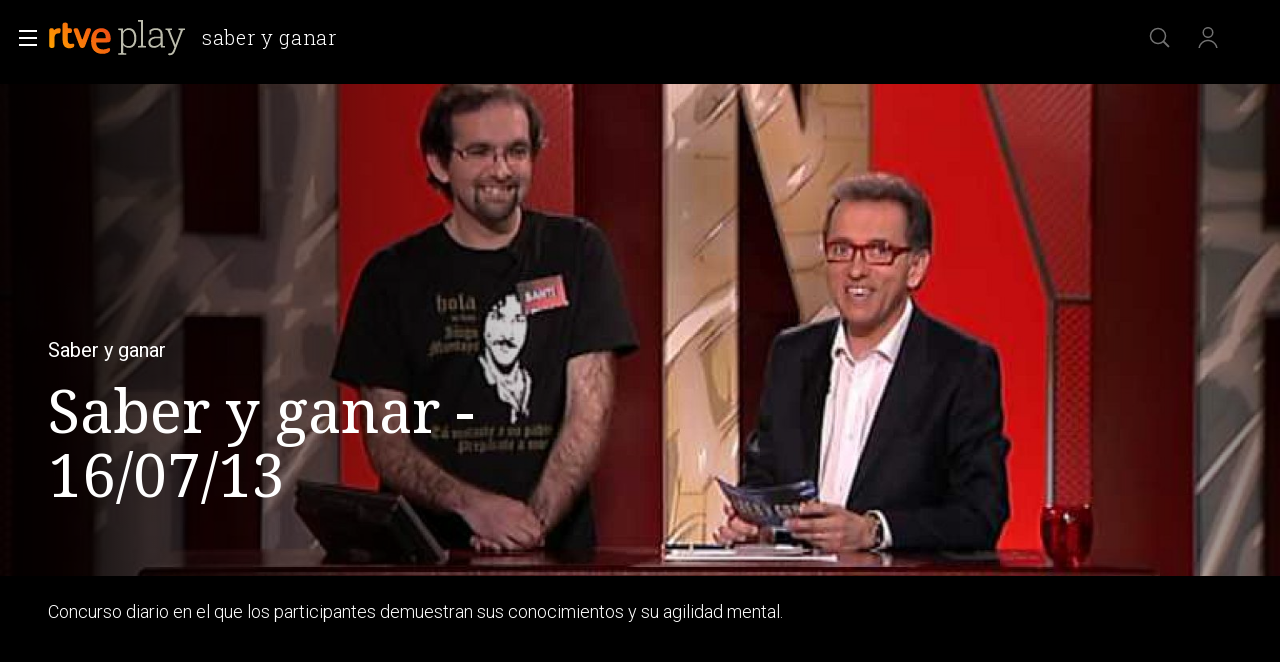

--- FILE ---
content_type: application/javascript; charset=UTF-8
request_url: https://dev.visualwebsiteoptimizer.com/j.php?a=864486&u=https%3A%2F%2Fwww.rtve.es%2Fplay%2Fvideos%2Fsaber-y-ganar%2Fsaber-ganar-16-07-13%2F1938907%2F&vn=2.1&x=true
body_size: 12183
content:
(function(){function _vwo_err(e){function gE(e,a){return"https://dev.visualwebsiteoptimizer.com/ee.gif?a=864486&s=j.php&_cu="+encodeURIComponent(window.location.href)+"&e="+encodeURIComponent(e&&e.message&&e.message.substring(0,1e3)+"&vn=")+(e&&e.code?"&code="+e.code:"")+(e&&e.type?"&type="+e.type:"")+(e&&e.status?"&status="+e.status:"")+(a||"")}var vwo_e=gE(e);try{typeof navigator.sendBeacon==="function"?navigator.sendBeacon(vwo_e):(new Image).src=vwo_e}catch(err){}}try{var extE=0,prevMode=false;window._VWO_Jphp_StartTime = (window.performance && typeof window.performance.now === 'function' ? window.performance.now() : new Date().getTime());;;(function(){window._VWO=window._VWO||{};var aC=window._vwo_code;if(typeof aC==='undefined'){window._vwo_mt='dupCode';return;}if(window._VWO.sCL){window._vwo_mt='dupCode';window._VWO.sCDD=true;try{if(aC){clearTimeout(window._vwo_settings_timer);var h=document.querySelectorAll('#_vis_opt_path_hides');var x=h[h.length>1?1:0];x&&x.remove();}}catch(e){}return;}window._VWO.sCL=true;;window._vwo_mt="live";var localPreviewObject={};var previewKey="_vis_preview_"+864486;var wL=window.location;;try{localPreviewObject[previewKey]=window.localStorage.getItem(previewKey);JSON.parse(localPreviewObject[previewKey])}catch(e){localPreviewObject[previewKey]=""}try{window._vwo_tm="";var getMode=function(e){var n;if(window.name.indexOf(e)>-1){n=window.name}else{n=wL.search.match("_vwo_m=([^&]*)");n=n&&atob(decodeURIComponent(n[1]))}return n&&JSON.parse(n)};var ccMode=getMode("_vwo_cc");if(window.name.indexOf("_vis_heatmap")>-1||window.name.indexOf("_vis_editor")>-1||ccMode||window.name.indexOf("_vis_preview")>-1){try{if(ccMode){window._vwo_mt=decodeURIComponent(wL.search.match("_vwo_m=([^&]*)")[1])}else if(window.name&&JSON.parse(window.name)){window._vwo_mt=window.name}}catch(e){if(window._vwo_tm)window._vwo_mt=window._vwo_tm}}else if(window._vwo_tm.length){window._vwo_mt=window._vwo_tm}else if(location.href.indexOf("_vis_opt_preview_combination")!==-1&&location.href.indexOf("_vis_test_id")!==-1){window._vwo_mt="sharedPreview"}else if(localPreviewObject[previewKey]){window._vwo_mt=JSON.stringify(localPreviewObject)}if(window._vwo_mt!=="live"){;if(typeof extE!=="undefined"){extE=1}if(!getMode("_vwo_cc")){(function(){var cParam='';try{if(window.VWO&&window.VWO.appliedCampaigns){var campaigns=window.VWO.appliedCampaigns;for(var cId in campaigns){if(campaigns.hasOwnProperty(cId)){var v=campaigns[cId].v;if(cId&&v){cParam='&c='+cId+'-'+v+'-1';break;}}}}}catch(e){}var prevMode=false;_vwo_code.load('https://dev.visualwebsiteoptimizer.com/j.php?mode='+encodeURIComponent(window._vwo_mt)+'&a=864486&f=1&u='+encodeURIComponent(window._vis_opt_url||document.URL)+'&eventArch=true'+'&x=true'+cParam,{sL:window._vwo_code.sL});if(window._vwo_code.sL){prevMode=true;}})();}else{(function(){window._vwo_code&&window._vwo_code.finish();_vwo_ccc={u:"/j.php?a=864486&u=https%3A%2F%2Fwww.rtve.es%2Fplay%2Fvideos%2Fsaber-y-ganar%2Fsaber-ganar-16-07-13%2F1938907%2F&vn=2.1&x=true"};var s=document.createElement("script");s.src="https://app.vwo.com/visitor-behavior-analysis/dist/codechecker/cc.min.js?r="+Math.random();document.head.appendChild(s)})()}}}catch(e){var vwo_e=new Image;vwo_e.src="https://dev.visualwebsiteoptimizer.com/ee.gif?s=mode_det&e="+encodeURIComponent(e&&e.stack&&e.stack.substring(0,1e3)+"&vn=");aC&&window._vwo_code.finish()}})();
;;window._vwo_cookieDomain="rtve.es";;;;_vwo_surveyAssetsBaseUrl="https://cdn.visualwebsiteoptimizer.com/";;if(prevMode){return}if(window._vwo_mt === "live"){window.VWO=window.VWO||[];window._vwo_acc_id=864486;window.VWO._=window.VWO._||{};;;window.VWO.visUuid="D1E5A7E0E14B4570400ABF41B5392746C|d9e14d76491c795438ed7497a7085abc";
;_vwo_code.sT=_vwo_code.finished();(function(c,a,e,d,b,z,g,sT){if(window.VWO._&&window.VWO._.isBot)return;const cookiePrefix=window._vwoCc&&window._vwoCc.cookiePrefix||"";const useLocalStorage=sT==="ls";const cookieName=cookiePrefix+"_vwo_uuid_v2";const escapedCookieName=cookieName.replace(/([.*+?^${}()|[\]\\])/g,"\\$1");const cookieDomain=g;function getValue(){if(useLocalStorage){return localStorage.getItem(cookieName)}else{const regex=new RegExp("(^|;\\s*)"+escapedCookieName+"=([^;]*)");const match=e.cookie.match(regex);return match?decodeURIComponent(match[2]):null}}function setValue(value,days){if(useLocalStorage){localStorage.setItem(cookieName,value)}else{e.cookie=cookieName+"="+value+"; expires="+new Date(864e5*days+ +new Date).toGMTString()+"; domain="+cookieDomain+"; path=/"}}let existingValue=null;if(sT){const cookieRegex=new RegExp("(^|;\\s*)"+escapedCookieName+"=([^;]*)");const cookieMatch=e.cookie.match(cookieRegex);const cookieValue=cookieMatch?decodeURIComponent(cookieMatch[2]):null;const lsValue=localStorage.getItem(cookieName);if(useLocalStorage){if(lsValue){existingValue=lsValue;if(cookieValue){e.cookie=cookieName+"=; expires=Thu, 01 Jan 1970 00:00:01 GMT; domain="+cookieDomain+"; path=/"}}else if(cookieValue){localStorage.setItem(cookieName,cookieValue);e.cookie=cookieName+"=; expires=Thu, 01 Jan 1970 00:00:01 GMT; domain="+cookieDomain+"; path=/";existingValue=cookieValue}}else{if(cookieValue){existingValue=cookieValue;if(lsValue){localStorage.removeItem(cookieName)}}else if(lsValue){e.cookie=cookieName+"="+lsValue+"; expires="+new Date(864e5*366+ +new Date).toGMTString()+"; domain="+cookieDomain+"; path=/";localStorage.removeItem(cookieName);existingValue=lsValue}}a=existingValue||a}else{const regex=new RegExp("(^|;\\s*)"+escapedCookieName+"=([^;]*)");const match=e.cookie.match(regex);a=match?decodeURIComponent(match[2]):a}-1==e.cookie.indexOf("_vis_opt_out")&&-1==d.location.href.indexOf("vwo_opt_out=1")&&(window.VWO.visUuid=a),a=a.split("|"),b=new Image,g=window._vis_opt_domain||c||d.location.hostname.replace(/^www\./,""),b.src="https://dev.visualwebsiteoptimizer.com/eu01/v.gif?cd="+(window._vis_opt_cookieDays||0)+"&a=864486&d="+encodeURIComponent(d.location.hostname.replace(/^www\./,"") || c)+"&u="+a[0]+"&h="+a[1]+"&t="+z,d.vwo_iehack_queue=[b],setValue(a.join("|"),366)})("rtve.es",window.VWO.visUuid,document,window,0,_vwo_code.sT,"rtve.es","false"||null);
;clearTimeout(window._vwo_settings_timer);window._vwo_settings_timer=null;;;;;var vwoCode=window._vwo_code;if(vwoCode.filterConfig&&vwoCode.filterConfig.filterTime==="balanced"){vwoCode.removeLoaderAndOverlay()}var vwo_CIF=false;var UAP=false;;;var _vwo_style=document.getElementById('_vis_opt_path_hides'),_vwo_css=(vwoCode.hide_element_style?vwoCode.hide_element_style():'{opacity:0 !important;filter:alpha(opacity=0) !important;background:none !important;transition:none !important;}')+':root {--vwo-el-opacity:0 !important;--vwo-el-filter:alpha(opacity=0) !important;--vwo-el-bg:none !important;--vwo-el-ts:none !important;}',_vwo_text=window._vwo_code.sL ? '' : "" + _vwo_css;if (_vwo_style) { var e = _vwo_style.classList.contains("_vis_hide_layer") && _vwo_style; if (UAP && !UAP() && vwo_CIF && !vwo_CIF()) { e ? e.parentNode.removeChild(e) : _vwo_style.parentNode.removeChild(_vwo_style) } else { if (e) { var t = _vwo_style = document.createElement("style"), o = document.getElementsByTagName("head")[0], s = document.querySelector("#vwoCode"); t.setAttribute("id", "_vis_opt_path_hides"), s && t.setAttribute("nonce", s.nonce), t.setAttribute("type", "text/css"), o.appendChild(t) } if (_vwo_style.styleSheet) _vwo_style.styleSheet.cssText = _vwo_text; else { var l = document.createTextNode(_vwo_text); _vwo_style.appendChild(l) } e ? e.parentNode.removeChild(e) : _vwo_style.removeChild(_vwo_style.childNodes[0])}};window.VWO.ssMeta = { enabled: 0, noSS: 0 };;;VWO._=VWO._||{};window._vwo_clicks=false;VWO._.allSettings=(function(){return{dataStore:{campaigns:{80:{"triggers":[16050305],"sections":{"1":{"triggers":[],"path":"","variations":[]}},"metrics":[{"metricId":1605797,"id":1,"type":"m"}],"ep":1752165643000,"mt":{"1":"16050308"},"exclude_url":"","goals":{"1":{"identifier":"vwo_dom_click","mca":false,"type":"CUSTOM_GOAL","url":["gigya-input-submit"]}},"ibe":1,"clickmap":0,"urlRegex":".*","multiple_domains":0,"type":"INSIGHTS_METRIC","cEV":1,"stag":0,"pc_traffic":100,"id":80,"combs":[],"status":"RUNNING","manual":false,"version":2,"segment_code":"true","name":"Click verificar código (By VWO Support) Report","ss":null,"comb_n":[],"globalCode":[]}, 81:{"triggers":[16057295],"sections":{"1":{"triggers":[],"path":"","variations":[]}},"metrics":[{"metricId":1606430,"id":1,"type":"m"}],"ep":1752180989000,"mt":{"1":"16057298"},"exclude_url":"","goals":{"1":{"identifier":"vwo_dom_click","mca":false,"type":"CUSTOM_GOAL","url":"#gigya-otp-update-form > div:nth-of-type(3) > div:nth-of-type(1) > input:nth-of-type(1)"}},"ibe":1,"clickmap":0,"urlRegex":".*","multiple_domains":0,"type":"INSIGHTS_METRIC","cEV":1,"stag":0,"pc_traffic":100,"id":81,"combs":[],"status":"RUNNING","manual":false,"version":2,"segment_code":"true","name":"Click verificar código 1 Report","ss":null,"comb_n":[],"globalCode":[]}, 94:{"triggers":[16709430],"sections":{"1":{"triggers":[],"globalWidgetSnippetIds":{"1":[]},"path":"","variations":{"1":[]}}},"metrics":[{"metricId":0,"id":1,"type":"g"},{"metricId":0,"id":2,"type":"g"}],"ep":1752754836000,"mt":{"1":"16709448","2":"16709451"},"exclude_url":"","goals":{"1":{"identifier":"vwo_dom_click","mca":true,"type":"CUSTOM_GOAL","url":["open_users"]},"2":{"identifier":"vwo_dom_click","mca":true,"type":"CUSTOM_GOAL","url":"#gigya-login-form > div.gigya-layout-row.with-divider > div.gigya-layout-cell.responsive.with-site-login > a, #gigya-login-form > div.gigya-layout-row.with-divider > div.gigya-layout-cell.responsive.with-site-login > div.gigya-composite-control.gigya-composite-control-submit > input"}},"clickmap":0,"urlRegex":".*","multiple_domains":0,"type":"INSIGHTS_FUNNEL","ibe":1,"stag":0,"pc_traffic":100,"id":94,"combs":{"1":1},"status":"RUNNING","manual":false,"version":16,"segment_code":"(_vwo_s().f_b(_vwo_s().gC('UID')))","name":"Flujo login\/registro (total interacción)","ss":null,"comb_n":{"1":"website"},"globalCode":[]}, 33:{"triggers":[8834559],"sections":{"1":{"triggers":[],"path":"","variations":[]}},"metrics":[{"metricId":0,"id":12,"type":"g"}],"ep":1729067453000,"mt":{"12":"8834562"},"exclude_url":"","goals":{"12":{"pUrl":"^https\\:\\\/\\\/rtve\\.es.*$","type":"CLICK_ELEMENT","mca":false,"pExcludeUrl":"","url":"#gigya-otp-update-form > div:nth-child(3) > div.gigya-composite-control.gigya-composite-control-submit > input"}},"clickmap":0,"urlRegex":"^https\\:\\\/\\\/rtve\\.es.*$","multiple_domains":0,"type":"TRACK","ibe":1,"stag":0,"pc_traffic":100,"id":33,"combs":{"1":1},"status":"RUNNING","manual":false,"version":1,"segment_code":"true","name":"Click verificar código","ss":null,"comb_n":{"1":"Website"},"globalCode":[]}, 74:{"triggers":[16038893],"sections":{"1":{"triggers":[],"globalWidgetSnippetIds":{"1":[]},"path":"","variations":{"1":[]}}},"metrics":[{"metricId":0,"id":1,"type":"g"},{"metricId":0,"id":2,"type":"g"}],"ep":1752143567000,"mt":{"1":"16038896","2":"16038899"},"exclude_url":"","goals":{"1":{"identifier":"vwo_dom_click","mca":true,"type":"CUSTOM_GOAL","url":["open_users"]},"2":{"identifier":"vwo_dom_click","mca":true,"type":"CUSTOM_GOAL","url":"#gigya-login-form > div.gigya-layout-row.with-divider > div.gigya-layout-cell.responsive.with-site-login > div.gigya-composite-control.gigya-composite-control-submit > input"}},"ibe":1,"clickmap":0,"urlRegex":".*","multiple_domains":0,"type":"INSIGHTS_FUNNEL","cEV":1,"stag":0,"pc_traffic":100,"id":74,"combs":{"1":1},"status":"RUNNING","manual":false,"version":6,"segment_code":"true","name":"Prueba acceso login\/registro (login)","ss":null,"comb_n":{"1":"website"},"globalCode":[]}, 71:{"triggers":[16038467],"sections":{"1":{"triggers":[],"globalWidgetSnippetIds":{"1":[]},"path":"","variations":{"1":[]}}},"metrics":[{"metricId":0,"id":1,"type":"g"},{"metricId":0,"id":2,"type":"g"},{"metricId":0,"id":3,"type":"g"},{"metricId":0,"id":4,"type":"g"}],"ep":1752141967000,"mt":{"3":"16038476","2":"16038473","1":"16038470","4":"16038479"},"exclude_url":"","goals":{"3":{"identifier":"vwo_dom_click","mca":true,"type":"CUSTOM_GOAL","url":"#register-site-login > div.gigya-composite-control.gigya-composite-control-submit > input"},"2":{"identifier":"vwo_dom_click","mca":true,"type":"CUSTOM_GOAL","url":"CREAR UNA CUENTA NUEVA"},"1":{"identifier":"vwo_dom_click","mca":true,"type":"CUSTOM_GOAL","url":["open_users"]},"4":{"identifier":"vwo_dom_click","mca":true,"type":"CUSTOM_GOAL","url":"#gigya-otp-update-form > div:nth-child(3) > div.gigya-composite-control.gigya-composite-control-submit > input"}},"ibe":1,"clickmap":0,"urlRegex":".*","multiple_domains":0,"type":"INSIGHTS_FUNNEL","cEV":1,"stag":0,"pc_traffic":100,"id":71,"combs":{"1":1},"status":"RUNNING","manual":false,"version":4,"segment_code":"true","name":"Prueba acceso login\/registro (crear cuenta)","ss":null,"comb_n":{"1":"website"},"globalCode":[]}, 68:{"triggers":[16008329],"sections":{"1":{"triggers":[],"path":"","variations":[]}},"metrics":[{"metricId":1602230,"id":1,"type":"m"}],"ep":1752068663000,"mt":{"1":"16008332"},"exclude_url":"","goals":{"1":{"identifier":"vwo_dom_click","mca":false,"type":"CUSTOM_GOAL","url":"VERIFICAR"}},"ibe":1,"clickmap":0,"urlRegex":".*","multiple_domains":0,"type":"INSIGHTS_METRIC","cEV":1,"stag":0,"pc_traffic":100,"id":68,"combs":[],"status":"RUNNING","manual":false,"version":2,"segment_code":"true","name":"Click verificar código Report","ss":null,"comb_n":[],"globalCode":[]}, 64:{"triggers":[15962054],"sections":{"1":{"triggers":[],"globalWidgetSnippetIds":{"1":[]},"path":"","variations":{"1":[]}}},"metrics":[{"metricId":0,"id":1,"type":"g"},{"metricId":0,"id":2,"type":"g"},{"metricId":0,"id":3,"type":"g"},{"metricId":0,"id":4,"type":"g"}],"ep":1751974735000,"mt":{"3":"16708362","2":"16708359","1":"16708356","4":"16708365"},"exclude_url":"","goals":{"3":{"identifier":"vwo_dom_click","mca":true,"type":"CUSTOM_GOAL","url":"#register-site-login > div.gigya-composite-control.gigya-composite-control-submit > input"},"2":{"identifier":"vwo_dom_click","mca":true,"type":"CUSTOM_GOAL","url":["btn-register"]},"1":{"identifier":"vwo_dom_click","mca":true,"type":"CUSTOM_GOAL","url":["icon.progressBar.play"]},"4":{"identifier":"vwo_dom_click","mca":true,"type":"CUSTOM_GOAL","url":"#gigya-otp-update-form > div:nth-child(3) > div.gigya-composite-control.gigya-composite-control-submit > input"}},"ibe":1,"clickmap":0,"urlRegex":".*","multiple_domains":0,"type":"INSIGHTS_FUNNEL","cEV":1,"stag":0,"pc_traffic":100,"id":64,"combs":{"1":1},"status":"RUNNING","manual":false,"version":2,"segment_code":"true","name":"Embudo crear cuenta (verificar = path)","ss":null,"comb_n":{"1":"website"},"globalCode":[]}, 62:{"triggers":[15961064],"sections":{"1":{"triggers":[],"path":"","variations":[]}},"metrics":[{"metricId":1598585,"id":1,"type":"m"}],"ep":1751973208000,"mt":{"1":"15961067"},"exclude_url":"","goals":{"1":{"identifier":"vwo_dom_click","mca":false,"type":"CUSTOM_GOAL","url":"#popupLoginAdvice > ul > li:nth-child(2)"}},"ibe":1,"clickmap":0,"urlRegex":".*","multiple_domains":0,"type":"INSIGHTS_METRIC","cEV":1,"stag":0,"pc_traffic":100,"id":62,"combs":[],"status":"RUNNING","manual":false,"version":2,"segment_code":"true","name":"click crear cuenta - video Report","ss":null,"comb_n":[],"globalCode":[]}, 99:{"triggers":[16709313],"sections":{"1":{"triggers":[],"globalWidgetSnippetIds":{"1":[]},"path":"","variations":{"1":[]}}},"metrics":[{"metricId":0,"id":1,"type":"g"},{"metricId":0,"id":2,"type":"g"}],"ep":1753698615000,"mt":{"1":"16709316","2":"16709319"},"exclude_url":"","goals":{"1":{"identifier":"vwo_dom_click","mca":true,"type":"CUSTOM_GOAL","url":["open_users"]},"2":{"identifier":"vwo_dom_click","mca":true,"type":"CUSTOM_GOAL","url":"#Facebook_btn > div, #Google_btn > div, #Twitter_btn > div, #Apple_btn > div"}},"clickmap":0,"urlRegex":".*","multiple_domains":0,"type":"INSIGHTS_FUNNEL","ibe":1,"stag":0,"pc_traffic":100,"id":99,"combs":{"1":1},"status":"RUNNING","manual":false,"version":10,"segment_code":"(_vwo_s().f_b(_vwo_s().gC('UID')))","name":"Prueba acceso login\/registro (RRSS) (Audiencia segmentada)","ss":null,"comb_n":{"1":"website"},"globalCode":[]}, 47:{"triggers":[11888746],"sections":{"1":{"triggers":[],"path":"","variations":[]}},"metrics":[{"metricId":1300483,"id":1,"type":"m"}],"ep":1741083634000,"mt":{"1":"11888749"},"exclude_url":"","goals":{"1":{"identifier":"vwo_dom_click","mca":false,"type":"CUSTOM_GOAL","url":"#open_users > a"}},"clickmap":0,"urlRegex":".*","multiple_domains":0,"type":"INSIGHTS_METRIC","ibe":1,"stag":0,"pc_traffic":100,"id":47,"combs":[],"status":"RUNNING","manual":false,"version":2,"segment_code":"true","name":"Click inicio de sesión Report","ss":null,"comb_n":[],"globalCode":[]}, 98:{"triggers":[16709076],"sections":{"1":{"triggers":[],"globalWidgetSnippetIds":{"1":[]},"path":"","variations":{"1":[]}}},"metrics":[{"metricId":0,"id":1,"type":"g"},{"metricId":0,"id":2,"type":"g"}],"ep":1753697708000,"mt":{"1":"16709079","2":"16709082"},"exclude_url":"","goals":{"1":{"identifier":"vwo_dom_click","mca":true,"type":"CUSTOM_GOAL","url":["open_users"]},"2":{"identifier":"vwo_dom_click","mca":true,"type":"CUSTOM_GOAL","url":"#gigya-login-form > div.gigya-layout-row.with-divider > div.gigya-layout-cell.responsive.with-site-login > div.gigya-composite-control.gigya-composite-control-submit > input"}},"clickmap":0,"urlRegex":".*","multiple_domains":0,"type":"INSIGHTS_FUNNEL","ibe":1,"stag":0,"pc_traffic":100,"id":98,"combs":{"1":1},"status":"RUNNING","manual":false,"version":8,"segment_code":"(_vwo_s().f_b(_vwo_s().gC('UID')))","name":"Prueba acceso login\/registro (login) (Audiencia segmentada)","ss":null,"comb_n":{"1":"website"},"globalCode":[]}, 61:{"triggers":[15815129],"sections":{"1":{"triggers":[],"path":"","variations":[]}},"metrics":[{"metricId":1591970,"id":1,"type":"m"}],"ep":1751572204000,"mt":{"1":"15815132"},"exclude_url":"","goals":{"1":{"identifier":"vwo_dom_click","mca":false,"type":"CUSTOM_GOAL","url":".boton, #gigya-login-form > div:nth-child(2) > div:nth-child(2) > div:nth-child(11) > input:nth-child(1)"}},"ibe":1,"clickmap":0,"urlRegex":".*","multiple_domains":0,"type":"INSIGHTS_METRIC","cEV":1,"stag":0,"pc_traffic":100,"id":61,"combs":[],"status":"RUNNING","manual":false,"version":2,"segment_code":"true","name":"Click en Registro Report","ss":null,"comb_n":[],"globalCode":[]}, 2:{"triggers":[6917146],"globalCode":[],"metrics":[],"ep":1710928579000,"mt":[],"exclude_url":"","stag":0,"ss":null,"clickmap":0,"urlRegex":"^.*$","multiple_domains":0,"type":"ANALYZE_HEATMAP","goals":{"1":{"urlRegex":"^.*$","type":"ENGAGEMENT","mca":false,"excludeUrl":"","pUrl":"^.*$"}},"main":true,"pc_traffic":100,"id":2,"combs":{"1":1},"sections":{"1":{"variation_names":{"1":"website"},"triggers":[],"path":"","variations":{"1":[]}}},"manual":false,"status":"RUNNING","version":2,"name":"Heatmap","segment_code":"true","comb_n":{"1":"website"},"ibe":1}, 3:{"triggers":[18640580],"stag":0,"globalCode":[],"aK":1,"ibe":1,"wl":"","mt":[],"cEV":1,"metrics":[],"goals":{"1":{"urlRegex":"^.*$","type":"ENGAGEMENT","mca":false,"excludeUrl":"","pUrl":"^.*$"}},"exclude_url":"","main":true,"combs":{"1":1},"clickmap":0,"urlRegex":"^.*$","multiple_domains":0,"type":"ANALYZE_RECORDING","sections":{"1":{"triggers":[],"globalWidgetSnippetIds":{"1":[]},"path":"","variations":{"1":[]}}},"bl":"","pc_traffic":100,"id":3,"ss":null,"cnv":{"res":480,"fps":2},"manual":false,"segment_code":"true","status":"RUNNING","name":"Recording","version":2,"comb_n":{"1":"website"},"ep":1711362263000}, 25:{"triggers":[8541074],"globalCode":[],"metrics":[],"ep":1727857940000,"mt":[],"exclude_url":"","ss":null,"combs":{"1":1},"clickmap":0,"urlRegex":"^https\\:\\\/\\\/rtve\\.es.*$","multiple_domains":0,"type":"ANALYZE_FORM","goals":{"1":{"urlRegex":"^.*$","type":"ENGAGEMENT","mca":false,"excludeUrl":"","pUrl":"^.*$"}},"stag":0,"pc_traffic":100,"id":25,"sections":{"1":{"triggers":[],"path":"","variations":{"1":[]}}},"status":"RUNNING","manual":false,"version":2,"forms":["form[id='gigya-register-form']"],"name":"Crear nueva cuenta","segment_code":"true","comb_n":{"1":"website"},"ibe":1}, 26:{"triggers":[8834232],"sections":{"1":{"triggers":[],"path":"","variations":[]}},"metrics":[{"metricId":0,"id":6,"type":"g"}],"ep":1729066547000,"mt":{"6":"8834235"},"exclude_url":"","goals":{"6":{"pUrl":"^https\\:\\\/\\\/rtve\\.es.*$","type":"CLICK_ELEMENT","mca":false,"pExcludeUrl":"","url":"#gigya-login-form > div.gigya-layout-row.with-divider > div.gigya-layout-cell.responsive.with-site-login > div.gigya-composite-control.gigya-composite-control-submit > input"}},"clickmap":0,"urlRegex":"^https\\:\\\/\\\/rtve\\.es.*$","multiple_domains":0,"type":"TRACK","ibe":1,"stag":0,"pc_traffic":100,"id":26,"combs":{"1":1},"status":"RUNNING","manual":false,"version":1,"segment_code":"true","name":"Inicio sesión","ss":null,"comb_n":{"1":"Website"},"globalCode":[]}, 27:{"triggers":[8834313],"sections":{"1":{"triggers":[],"path":"","variations":[]}},"metrics":[{"metricId":0,"id":7,"type":"g"}],"ep":1729066630000,"mt":{"7":"17693118"},"goals":{"7":{"pUrl":"^https\\:\\\/\\\/rtve\\.es.*$","type":"CLICK_ELEMENT","mca":false,"pExcludeUrl":"","url":"#gigya-login-form > div.gigya-layout-row.with-divider > div.gigya-layout-cell.responsive.with-site-login > a"}},"exclude_url":"","funnel":[{"triggers":["8834487"],"sections":{"1":{"path":"","variations":[]}},"ep":1729067300000,"isSpaRevertFeatureEnabled":true,"exclude_url":"","combs":{"1":1},"clickmap":0,"urlRegex":".*","multiple_domains":0,"type":"FUNNEL","ibe":1,"goals":[{"id":7,"type":"CLICK_ELEMENT"},{"id":8,"type":"CLICK_ELEMENT"},{"id":9,"type":"CLICK_ELEMENT"}],"pc_traffic":100,"id":32,"v":2,"status":"RUNNING","manual":false,"version":1,"segment_code":"true","name":"crear cuenta facebook","ss":null,"comb_n":{"1":"Website"},"globalCode":[]}],"ibe":1,"clickmap":0,"urlRegex":"^https\\:\\\/\\\/rtve\\.es.*$","multiple_domains":0,"type":"TRACK","cEV":1,"stag":0,"pc_traffic":100,"id":27,"combs":{"1":1},"status":"RUNNING","manual":false,"version":1,"segment_code":"true","name":"Crear cuenta","ss":null,"comb_n":{"1":"Website"},"globalCode":[]}, 29:{"triggers":[8834361],"sections":{"1":{"triggers":[],"path":"","variations":[]}},"metrics":[{"metricId":0,"id":9,"type":"g"}],"ep":1729066830000,"mt":{"9":"17693124"},"goals":{"9":{"pUrl":"^https\\:\\\/\\\/rtve\\.es\\\/?(?:[\\?#].*)?$","type":"CLICK_ELEMENT","mca":false,"pExcludeUrl":"","url":"#Facebook_btn > div"}},"exclude_url":"","funnel":[{"triggers":["8834487"],"sections":{"1":{"path":"","variations":[]}},"ep":1729067300000,"isSpaRevertFeatureEnabled":true,"exclude_url":"","combs":{"1":1},"clickmap":0,"urlRegex":".*","multiple_domains":0,"type":"FUNNEL","ibe":1,"goals":[{"id":7,"type":"CLICK_ELEMENT"},{"id":8,"type":"CLICK_ELEMENT"},{"id":9,"type":"CLICK_ELEMENT"}],"pc_traffic":100,"id":32,"v":2,"status":"RUNNING","manual":false,"version":1,"segment_code":"true","name":"crear cuenta facebook","ss":null,"comb_n":{"1":"Website"},"globalCode":[]}],"ibe":1,"clickmap":0,"urlRegex":"^https\\:\\\/\\\/rtve\\.es.*$","multiple_domains":0,"type":"TRACK","cEV":1,"stag":0,"pc_traffic":100,"id":29,"combs":{"1":1},"status":"RUNNING","manual":false,"version":1,"segment_code":"true","name":"Crear cuenta facebook","ss":null,"comb_n":{"1":"Website"},"globalCode":[]}, 30:{"triggers":[8834382],"sections":{"1":{"triggers":[],"path":"","variations":[]}},"metrics":[{"metricId":0,"id":10,"type":"g"}],"ep":1729066898000,"mt":{"10":"8834385"},"exclude_url":"","goals":{"10":{"pUrl":"^https\\:\\\/\\\/rtve\\.es.*$","type":"CLICK_ELEMENT","mca":false,"pExcludeUrl":"","url":"#Google_btn > div"}},"clickmap":0,"urlRegex":"^https\\:\\\/\\\/rtve\\.es.*$","multiple_domains":0,"type":"TRACK","ibe":1,"stag":0,"pc_traffic":100,"id":30,"combs":{"1":1},"status":"RUNNING","manual":false,"version":1,"segment_code":"true","name":"Click crear cuenta Gmail","ss":null,"comb_n":{"1":"Website"},"globalCode":[]}, 55:{"triggers":[12819060],"sections":{"1":{"triggers":[],"path":"","variations":[]}},"metrics":[{"metricId":0,"id":15,"type":"g"}],"ep":1743506054000,"mt":{"15":"12819324"},"exclude_url":"","goals":{"15":{"pUrl":"^https\\:\\\/\\\/rtve\\.es\\\/play\\\/videos\\\/valle\\-salvaje\\\/?(?:[\\?#].*)?$","type":"CLICK_ELEMENT","mca":false,"pExcludeUrl":"","url":"#topPage > div > div:nth-child(4) > section > nav > ul > li:nth-child(2) > a"}},"funnel":[{"triggers":["8834487"],"sections":{"1":{"path":"","variations":[]}},"ep":1743506270000,"isSpaRevertFeatureEnabled":true,"exclude_url":"","combs":{"1":1},"clickmap":0,"urlRegex":".*","multiple_domains":0,"type":"FUNNEL","ibe":1,"goals":[{"id":16,"type":"SEPARATE_PAGE"},{"id":17,"type":"SEPARATE_PAGE"},{"id":15,"type":"CLICK_ELEMENT"}],"pc_traffic":100,"id":58,"v":1,"status":"RUNNING","manual":false,"version":1,"segment_code":"true","name":"New Funnel","ss":null,"comb_n":{"1":"Website"},"globalCode":[]}],"clickmap":0,"urlRegex":"^https\\:\\\/\\\/rtve\\.es\\\/.*$","multiple_domains":0,"type":"TRACK","ibe":1,"stag":0,"pc_traffic":100,"id":55,"combs":{"1":1},"status":"RUNNING","manual":false,"version":1,"segment_code":"true","name":"Click Episodios Valle Salvaje","ss":null,"comb_n":{"1":"Website"},"globalCode":[]}, 56:{"triggers":[12819231],"sections":{"1":{"triggers":[],"path":"","variations":[]}},"metrics":[{"metricId":0,"id":16,"type":"g"}],"ep":1743506207000,"mt":{"16":"12819318"},"exclude_url":"","goals":{"16":{"urlRegex":"^https\\:\\\/\\\/rtve\\.es\\\/play\\\/?(?:[\\?#].*)?$","type":"SEPARATE_PAGE","mca":false,"pExcludeUrl":"","excludeUrl":"","pUrl":""}},"funnel":[{"triggers":["8834487"],"sections":{"1":{"path":"","variations":[]}},"ep":1743506270000,"isSpaRevertFeatureEnabled":true,"exclude_url":"","combs":{"1":1},"clickmap":0,"urlRegex":".*","multiple_domains":0,"type":"FUNNEL","ibe":1,"goals":[{"id":16,"type":"SEPARATE_PAGE"},{"id":17,"type":"SEPARATE_PAGE"},{"id":15,"type":"CLICK_ELEMENT"}],"pc_traffic":100,"id":58,"v":1,"status":"RUNNING","manual":false,"version":1,"segment_code":"true","name":"New Funnel","ss":null,"comb_n":{"1":"Website"},"globalCode":[]}],"clickmap":0,"urlRegex":"^https\\:\\\/\\\/rtve\\.es\\\/.*$","multiple_domains":0,"type":"TRACK","ibe":1,"stag":0,"pc_traffic":100,"id":56,"combs":{"1":1},"status":"RUNNING","manual":false,"version":1,"segment_code":"true","name":"Página RTVE Play","ss":null,"comb_n":{"1":"Website"},"globalCode":[]}, 57:{"triggers":[12819267],"sections":{"1":{"triggers":[],"path":"","variations":[]}},"metrics":[{"metricId":0,"id":17,"type":"g"}],"ep":1743506239000,"mt":{"17":"12819321"},"exclude_url":"","goals":{"17":{"urlRegex":"^https\\:\\\/\\\/rtve\\.es\\\/play\\\/videos\\\/valle\\-salvaje\\\/?(?:[\\?#].*)?$","type":"SEPARATE_PAGE","mca":false,"pExcludeUrl":"","excludeUrl":"","pUrl":""}},"funnel":[{"triggers":["8834487"],"sections":{"1":{"path":"","variations":[]}},"ep":1743506270000,"isSpaRevertFeatureEnabled":true,"exclude_url":"","combs":{"1":1},"clickmap":0,"urlRegex":".*","multiple_domains":0,"type":"FUNNEL","ibe":1,"goals":[{"id":16,"type":"SEPARATE_PAGE"},{"id":17,"type":"SEPARATE_PAGE"},{"id":15,"type":"CLICK_ELEMENT"}],"pc_traffic":100,"id":58,"v":1,"status":"RUNNING","manual":false,"version":1,"segment_code":"true","name":"New Funnel","ss":null,"comb_n":{"1":"Website"},"globalCode":[]}],"clickmap":0,"urlRegex":"^https\\:\\\/\\\/rtve\\.es\\\/.*$","multiple_domains":0,"type":"TRACK","ibe":1,"stag":0,"pc_traffic":100,"id":57,"combs":{"1":1},"status":"RUNNING","manual":false,"version":1,"segment_code":"true","name":"Página Valle Salvaje","ss":null,"comb_n":{"1":"Website"},"globalCode":[]}, 28:{"triggers":[8834331],"sections":{"1":{"triggers":[],"path":"","variations":[]}},"metrics":[{"metricId":0,"id":8,"type":"g"}],"ep":1729066728000,"mt":{"8":"17693121"},"goals":{"8":{"pUrl":"^https\\:\\\/\\\/rtve\\.es.*$","type":"CLICK_ELEMENT","mca":false,"pExcludeUrl":"","url":"#register-site-login > div:nth-child(1) > button"}},"exclude_url":"","funnel":[{"triggers":["8834487"],"sections":{"1":{"path":"","variations":[]}},"ep":1729067300000,"isSpaRevertFeatureEnabled":true,"exclude_url":"","combs":{"1":1},"clickmap":0,"urlRegex":".*","multiple_domains":0,"type":"FUNNEL","ibe":1,"goals":[{"id":7,"type":"CLICK_ELEMENT"},{"id":8,"type":"CLICK_ELEMENT"},{"id":9,"type":"CLICK_ELEMENT"}],"pc_traffic":100,"id":32,"v":2,"status":"RUNNING","manual":false,"version":1,"segment_code":"true","name":"crear cuenta facebook","ss":null,"comb_n":{"1":"Website"},"globalCode":[]}],"ibe":1,"clickmap":0,"urlRegex":"^https\\:\\\/\\\/rtve\\.es.*$","multiple_domains":0,"type":"TRACK","cEV":1,"stag":0,"pc_traffic":100,"id":28,"combs":{"1":1},"status":"RUNNING","manual":false,"version":1,"segment_code":"true","name":"Click crear cuenta red social","ss":null,"comb_n":{"1":"Website"},"globalCode":[]}},changeSets:{},plugins:{"PIICONFIG":false,"DACDNCONFIG":{"SPA":true,"AST":false,"FB":false,"CKLV":false,"CINSTJS":false,"SPAR":false,"eNC":false,"PRTHD":false,"aSM":true,"CSHS":false,"BSECJ":false,"DT":{"SEGMENTCODE":"function(){ return _vwo_s().f_e(_vwo_s().dt(),'mobile') };","DELAYAFTERTRIGGER":1000,"DEVICE":"mobile","TC":"function(){ return _vwo_t.cm('eO','js',VWO._.dtc.ctId); };"},"DNDOFST":1000,"UCP":false,"IAF":false,"CJ":false,"DONT_IOS":false,"CRECJS":false,"SST":false,"debugEvt":false,"DLRE":false,"RDBG":false,"SD":false,"jsConfig":{"ge":1,"earc":1,"ast":0,"ivocpa":false,"se":1,"vqe":false,"iche":1,"m360":1,"ele":1,"recData360Enabled":1},"SCC":"{\"cache\":0}"},"LIBINFO":{"WORKER":{"HASH":"70faafffa0475802f5ee03ca5ff74179br"},"SURVEY_HTML":{"HASH":"9e434dd4255da1c47c8475dbe2dcce30br"},"TRACK":{"LIB_SUFFIX":"","HASH":"13868f8d526ad3d74df131c9d3ab264bbr"},"DEBUGGER_UI":{"HASH":"ac2f1194867fde41993ef74a1081ed6bbr"},"EVAD":{"LIB_SUFFIX":"","HASH":""},"HEATMAP_HELPER":{"HASH":"c5d6deded200bc44b99989eeb81688a4br"},"SURVEY":{"HASH":"b93ecc4fa61d6c9ca49cd4ee0de76dfdbr"},"SURVEY_DEBUG_EVENTS":{"HASH":"682dde5d690e298595e1832b5a7e739bbr"},"OPA":{"HASH":"47280cdd59145596dbd65a7c3edabdc2br","PATH":"\/4.0"}},"ACCTZ":"GMT","UA":{"dt":"spider","br":"Other","de":"Other","os":"MacOS","ps":"desktop:false:Mac OS X:10.15.7:ClaudeBot:1:Spider"},"IP":"3.142.98.74","GEO":{"r":"OH","vn":"geoip2","rn":"Ohio","cn":"United States","cc":"US","conC":"NA","c":"Columbus","cEU":""}},vwoData:{"gC":null},crossDomain:{},integrations:{},events:{"vwo_appNotResponding":{},"vwo_sessionSync":{},"vwo_screenViewed":{},"vwo_selection":{},"vwo_pageUnload":{},"vwo_scroll":{},"vwo_survey_complete":{},"vwo_survey_attempt":{},"vwo_fling":{},"vwo_survey_surveyCompleted":{},"vwo_survey_reachedThankyou":{},"vwo_fmeSdkInit":{},"vwo_conversion":{},"vwo_tabIn":{},"vwo_repeatedScrolled":{},"vwo_timer":{"nS":["timeSpent"]},"vwo_survey_questionAttempted":{},"vwo_pageView":{},"vwo_goalVisit":{"nS":["expId"]},"vwo_dom_hover":{},"vwo_sdkUsageStats":{},"vwo_orientationChanged":{},"vwo_repeatedHovered":{},"vwo_performance":{},"vwo_tabOut":{},"vwo_mouseout":{},"vwo_cursorThrashed":{},"vwo_copy":{},"vwo_quickBack":{},"vwo_pageRefreshed":{},"vistaPopupRegistroPrueba":{},"clickBuscador":{},"vwo_singleTap":{},"vwo_surveyQuestionDisplayed":{},"vwo_surveyClosed":{},"vwo_survey_display":{},"vwo_appTerminated":{},"vwo_appGoesInBackground":{},"vwo_appLaunched":{},"vwo_networkChanged":{},"vwo_autoCapture":{},"vwo_newSessionCreated":{},"vwo_recommendation_block_shown":{},"vwo_surveyAttempted":{},"vwo_appCrashed":{},"vwo_errorOnPage":{},"vwo_leaveIntent":{},"vwo_page_session_count":{},"vwo_rC":{},"vwo_vA":{},"vwo_survey_submit":{},"vwo_survey_questionShown":{},"vwo_dom_scroll":{"nS":["pxBottom","bottom","top","pxTop"]},"vwo_surveyDisplayed":{},"vwo_revenue":{},"vwo_surveyExtraData":{},"vwo_variationShown":{},"vwo_customConversion":{},"vwo_debugLogs":{},"vwo_customTrigger":{},"vwo_dom_click":{"nS":["target.innerText","target"]},"vwo_survey_close":{},"vwo_trackGoalVisited":{},"vwo_log":{},"vwo_syncVisitorProp":{},"vwo_sdkDebug":{},"vwo_dom_submit":{},"vwo_appComesInForeground":{},"vwo_analyzeHeatmap":{},"vwo_analyzeRecording":{},"vwo_surveyCompleted":{},"vwo_analyzeForm":{},"vwo_longPress":{},"vwo_surveyQuestionSubmitted":{},"vwo_doubleTap":{},"vwo_surveyQuestionAttempted":{},"vwo_zoom":{}},visitorProps:{"vwo_email":{},"vwo_domain":{}},uuid:"D1E5A7E0E14B4570400ABF41B5392746C",syV:{},syE:{},cSE:{},CIF:false,syncEvent:"sessionCreated",syncAttr:"sessionCreated"},sCIds:{},oCids:["80","81","94","33","74","71","68","64","62","99","47","98","61","2","3","25","26","27","29","30","55","56","57","28"],triggers:{"16057298":{"cnds":[{"id":1000,"event":"vwo_dom_click","filters":[["event.target","sel","#gigya-otp-update-form > div:nth-of-type(3) > div:nth-of-type(1) > input:nth-of-type(1)"]]}],"dslv":2},"16709082":{"cnds":[{"id":1000,"event":"vwo_dom_click","filters":[["event.target","sel","#gigya-login-form > div.gigya-layout-row.with-divider > div.gigya-layout-cell.responsive.with-site-login > div.gigya-composite-control.gigya-composite-control-submit > input"]]}],"dslv":2},"12819060":{"cnds":["a",{"event":"vwo__activated","id":3,"filters":[["event.id","eq","55"]]},{"event":"vwo_notRedirecting","id":4,"filters":[]},{"event":"vwo_visibilityTriggered","id":5,"filters":[]},{"id":1000,"event":"vwo_pageView","filters":[]}],"dslv":2},"8834559":{"cnds":["a",{"event":"vwo__activated","id":3,"filters":[["event.id","eq","33"]]},{"event":"vwo_notRedirecting","id":4,"filters":[]},{"event":"vwo_visibilityTriggered","id":5,"filters":[]},{"id":1000,"event":"vwo_pageView","filters":[]}],"dslv":2},"16709313":{"cnds":["a",{"event":"vwo__activated","id":3,"filters":[["event.id","eq","99"]]},{"event":"vwo_notRedirecting","id":4,"filters":[]},{"event":"vwo_visibilityTriggered","id":5,"filters":[]},{"id":1000,"event":"vwo_pageView","filters":[["storage.cookies.UID","bl",null]]}],"dslv":2},"16038467":{"cnds":["a",{"event":"vwo__activated","id":3,"filters":[["event.id","eq","71"]]},{"event":"vwo_notRedirecting","id":4,"filters":[]},{"event":"vwo_visibilityTriggered","id":5,"filters":[]},{"id":1000,"event":"vwo_pageView","filters":[]}],"dslv":2},"75":{"cnds":[{"event":"vwo_urlChange","id":99}]},"16709316":{"cnds":[{"id":1000,"event":"vwo_dom_click","filters":[["event.target","sel","#open_users"]]}],"dslv":2},"8834562":{"cnds":[{"id":1000,"event":"vwo_dom_click","filters":[["event.target","sel","#gigya-otp-update-form > div:nth-child(3) > div.gigya-composite-control.gigya-composite-control-submit > input"]]}],"dslv":2},"16038470":{"cnds":[{"id":1000,"event":"vwo_dom_click","filters":[["event.target","sel","#open_users"]]}],"dslv":2},"16038473":{"cnds":[{"id":1000,"event":"vwo_dom_click","filters":[["event.target.innerText","eq","CREAR UNA CUENTA NUEVA"]]}],"dslv":2},"16038476":{"cnds":[{"id":1000,"event":"vwo_dom_click","filters":[["event.target","sel","#register-site-login > div.gigya-composite-control.gigya-composite-control-submit > input"]]}],"dslv":2},"16038479":{"cnds":[{"id":1000,"event":"vwo_dom_click","filters":[["event.target","sel","#gigya-otp-update-form > div:nth-child(3) > div.gigya-composite-control.gigya-composite-control-submit > input"]]}],"dslv":2},"16008329":{"cnds":["a",{"event":"vwo__activated","id":3,"filters":[["event.id","eq","68"]]},{"event":"vwo_notRedirecting","id":4,"filters":[]},{"event":"vwo_visibilityTriggered","id":5,"filters":[]},{"id":1000,"event":"vwo_pageView","filters":[]}],"dslv":2},"16050308":{"cnds":[{"id":1000,"event":"vwo_dom_click","filters":[["event.target","sel",".gigya-input-submit"]]}],"dslv":2},"8834313":{"cnds":["a",{"event":"vwo__activated","id":3,"filters":[["event.id","eq","27"]]},{"event":"vwo_notRedirecting","id":4,"filters":[]},{"event":"vwo_visibilityTriggered","id":5,"filters":[]},{"id":1000,"event":"vwo_pageView","filters":[]}],"dslv":2},"16008332":{"cnds":[{"id":1000,"event":"vwo_dom_click","filters":[["event.target.innerText","eq","VERIFICAR"]]}],"dslv":2},"8":{"cnds":[{"event":"vwo_pageView","id":102}]},"8834487":{"cnds":[{"id":1000,"event":"vwo_pageView","filters":[]}],"dslv":2},"15961064":{"cnds":["a",{"event":"vwo__activated","id":3,"filters":[["event.id","eq","62"]]},{"event":"vwo_notRedirecting","id":4,"filters":[]},{"event":"vwo_visibilityTriggered","id":5,"filters":[]},{"id":1000,"event":"vwo_pageView","filters":[]}],"dslv":2},"18640580":{"cnds":["a",{"event":"vwo__activated","id":3,"filters":[["event.id","eq","3"]]},{"event":"vwo_notRedirecting","id":4,"filters":[]},{"event":"vwo_visibilityTriggered","id":5,"filters":[]},{"id":1000,"event":"vwo_pageView","filters":[]}],"dslv":2},"5":{"cnds":[{"event":"vwo_postInit","id":101}]},"15961067":{"cnds":[{"id":1000,"event":"vwo_dom_click","filters":[["event.target","sel","#popupLoginAdvice > ul > li:nth-child(2)"],["page.url","pgc","2518757"]]}],"dslv":2},"17693121":{"cnds":[{"id":1000,"event":"vwo_dom_click","filters":[["event.target","sel","#register-site-login > div:nth-child(1) > button"]]}],"dslv":2},"16709430":{"cnds":["a",{"event":"vwo__activated","id":3,"filters":[["event.id","eq","94"]]},{"event":"vwo_notRedirecting","id":4,"filters":[]},{"event":"vwo_visibilityTriggered","id":5,"filters":[]},{"id":1000,"event":"vwo_pageView","filters":[["storage.cookies.UID","bl",null]]}],"dslv":2},"8834331":{"cnds":["a",{"event":"vwo__activated","id":3,"filters":[["event.id","eq","28"]]},{"event":"vwo_notRedirecting","id":4,"filters":[]},{"event":"vwo_visibilityTriggered","id":5,"filters":[]},{"id":1000,"event":"vwo_pageView","filters":[]}],"dslv":2},"15815129":{"cnds":["a",{"event":"vwo__activated","id":3,"filters":[["event.id","eq","61"]]},{"event":"vwo_notRedirecting","id":4,"filters":[]},{"event":"vwo_visibilityTriggered","id":5,"filters":[]},{"id":1000,"event":"vwo_pageView","filters":[]}],"dslv":2},"12819318":{"cnds":["o",{"id":1000,"event":"vwo_pageView","filters":[["page.url","urlReg","^https\\:\\\/\\\/rtve\\.es\\\/play\\\/?(?:[\\?#].*)?$"]]},{"id":1001,"event":"vwo_goalVisit","filters":[["page.url","urlReg","^https\\:\\\/\\\/rtve\\.es\\\/play\\\/?(?:[\\?#].*)?$"],["event.expId","eq",56]]}],"dslv":2},"12819267":{"cnds":["a",{"event":"vwo__activated","id":3,"filters":[["event.id","eq","57"]]},{"event":"vwo_notRedirecting","id":4,"filters":[]},{"event":"vwo_visibilityTriggered","id":5,"filters":[]},{"id":1000,"event":"vwo_pageView","filters":[]}],"dslv":2},"16709448":{"cnds":[{"id":1000,"event":"vwo_dom_click","filters":[["event.target","sel","#open_users"]]}],"dslv":2},"16709451":{"cnds":[{"id":1000,"event":"vwo_dom_click","filters":[["event.target","sel","#gigya-login-form > div.gigya-layout-row.with-divider > div.gigya-layout-cell.responsive.with-site-login > a, #gigya-login-form > div.gigya-layout-row.with-divider > div.gigya-layout-cell.responsive.with-site-login > div.gigya-composite-control.gigya-composite-control-submit > input"]]}],"dslv":2},"12819321":{"cnds":["o",{"id":1000,"event":"vwo_pageView","filters":[["page.url","urlReg","^https\\:\\\/\\\/rtve\\.es\\\/play\\\/videos\\\/valle\\-salvaje\\\/?(?:[\\?#].*)?$"]]},{"id":1001,"event":"vwo_goalVisit","filters":[["page.url","urlReg","^https\\:\\\/\\\/rtve\\.es\\\/play\\\/videos\\\/valle\\-salvaje\\\/?(?:[\\?#].*)?$"],["event.expId","eq",57]]}],"dslv":2},"12819231":{"cnds":["a",{"event":"vwo__activated","id":3,"filters":[["event.id","eq","56"]]},{"event":"vwo_notRedirecting","id":4,"filters":[]},{"event":"vwo_visibilityTriggered","id":5,"filters":[]},{"id":1000,"event":"vwo_pageView","filters":[]}],"dslv":2},"16050305":{"cnds":["a",{"event":"vwo__activated","id":3,"filters":[["event.id","eq","80"]]},{"event":"vwo_notRedirecting","id":4,"filters":[]},{"event":"vwo_visibilityTriggered","id":5,"filters":[]},{"id":1000,"event":"vwo_pageView","filters":[]}],"dslv":2},"12819324":{"cnds":[{"id":1000,"event":"vwo_dom_click","filters":[["event.target","sel","#topPage > div > div:nth-child(4) > section > nav > ul > li:nth-child(2) > a"]]}],"dslv":2},"8834235":{"cnds":[{"id":1000,"event":"vwo_dom_click","filters":[["event.target","sel","#gigya-login-form > div.gigya-layout-row.with-divider > div.gigya-layout-cell.responsive.with-site-login > div.gigya-composite-control.gigya-composite-control-submit > input"]]}],"dslv":2},"11888749":{"cnds":[{"id":1000,"event":"vwo_dom_click","filters":[["event.target","sel","#open_users > a"]]}],"dslv":2},"8541074":{"cnds":["a",{"event":"vwo__activated","id":3,"filters":[["event.id","eq","25"]]},{"event":"vwo_notRedirecting","id":4,"filters":[]},{"event":"vwo_visibilityTriggered","id":5,"filters":[]},{"id":1000,"event":"vwo_pageView","filters":[]}],"dslv":2},"8834382":{"cnds":["a",{"event":"vwo__activated","id":3,"filters":[["event.id","eq","30"]]},{"event":"vwo_notRedirecting","id":4,"filters":[]},{"event":"vwo_visibilityTriggered","id":5,"filters":[]},{"id":1000,"event":"vwo_pageView","filters":[]}],"dslv":2},"16038896":{"cnds":[{"id":1000,"event":"vwo_dom_click","filters":[["event.target","sel","#open_users"]]}],"dslv":2},"16038899":{"cnds":[{"id":1000,"event":"vwo_dom_click","filters":[["event.target","sel","#gigya-login-form > div.gigya-layout-row.with-divider > div.gigya-layout-cell.responsive.with-site-login > div.gigya-composite-control.gigya-composite-control-submit > input"]]}],"dslv":2},"15962054":{"cnds":["a",{"event":"vwo__activated","id":3,"filters":[["event.id","eq","64"]]},{"event":"vwo_notRedirecting","id":4,"filters":[]},{"event":"vwo_visibilityTriggered","id":5,"filters":[]},{"id":1000,"event":"vwo_pageView","filters":[]}],"dslv":2},"2":{"cnds":[{"event":"vwo_variationShown","id":100}]},"8834385":{"cnds":[{"id":1000,"event":"vwo_dom_click","filters":[["event.target","sel","#Google_btn > div"]]}],"dslv":2},"17693118":{"cnds":[{"id":1000,"event":"vwo_dom_click","filters":[["event.target","sel","#gigya-login-form > div.gigya-layout-row.with-divider > div.gigya-layout-cell.responsive.with-site-login > a"]]}],"dslv":2},"16708356":{"cnds":[{"id":1000,"event":"vwo_dom_click","filters":[["event.target","sel",".icon.progressBar.play"]]}],"dslv":2},"16708359":{"cnds":[{"id":1000,"event":"vwo_dom_click","filters":[["event.target","sel","#btn-register"]]}],"dslv":2},"16708362":{"cnds":[{"id":1000,"event":"vwo_dom_click","filters":[["event.target","sel","#register-site-login > div.gigya-composite-control.gigya-composite-control-submit > input"]]}],"dslv":2},"16708365":{"cnds":[{"id":1000,"event":"vwo_dom_click","filters":[["event.target","sel","#gigya-otp-update-form > div:nth-child(3) > div.gigya-composite-control.gigya-composite-control-submit > input"]]}],"dslv":2},"9":{"cnds":[{"event":"vwo_groupCampTriggered","id":105}]},"6917146":{"cnds":["a",{"event":"vwo__activated","id":3,"filters":[["event.id","eq","2"]]},{"event":"vwo_notRedirecting","id":4,"filters":[]},{"event":"vwo_visibilityTriggered","id":5,"filters":[]},{"id":1000,"event":"vwo_pageView","filters":[]}],"dslv":2},"8834361":{"cnds":["a",{"event":"vwo__activated","id":3,"filters":[["event.id","eq","29"]]},{"event":"vwo_notRedirecting","id":4,"filters":[]},{"event":"vwo_visibilityTriggered","id":5,"filters":[]},{"id":1000,"event":"vwo_pageView","filters":[]}],"dslv":2},"8834232":{"cnds":["a",{"event":"vwo__activated","id":3,"filters":[["event.id","eq","26"]]},{"event":"vwo_notRedirecting","id":4,"filters":[]},{"event":"vwo_visibilityTriggered","id":5,"filters":[]},{"id":1000,"event":"vwo_pageView","filters":[]}],"dslv":2},"15815132":{"cnds":[{"id":1000,"event":"vwo_dom_click","filters":[["event.target","sel",".boton, #gigya-login-form > div:nth-child(2) > div:nth-child(2) > div:nth-child(11) > input:nth-child(1)"]]}],"dslv":2},"16709079":{"cnds":[{"id":1000,"event":"vwo_dom_click","filters":[["event.target","sel","#open_users"]]}],"dslv":2},"17693124":{"cnds":[{"id":1000,"event":"vwo_dom_click","filters":[["event.target","sel","#Facebook_btn > div"]]}],"dslv":2},"16038893":{"cnds":["a",{"event":"vwo__activated","id":3,"filters":[["event.id","eq","74"]]},{"event":"vwo_notRedirecting","id":4,"filters":[]},{"event":"vwo_visibilityTriggered","id":5,"filters":[]},{"id":1000,"event":"vwo_pageView","filters":[]}],"dslv":2},"16709319":{"cnds":[{"id":1000,"event":"vwo_dom_click","filters":[["event.target","sel","#Facebook_btn > div, #Google_btn > div, #Twitter_btn > div, #Apple_btn > div"]]}],"dslv":2},"16057295":{"cnds":["a",{"event":"vwo__activated","id":3,"filters":[["event.id","eq","81"]]},{"event":"vwo_notRedirecting","id":4,"filters":[]},{"event":"vwo_visibilityTriggered","id":5,"filters":[]},{"id":1000,"event":"vwo_pageView","filters":[]}],"dslv":2},"16709076":{"cnds":["a",{"event":"vwo__activated","id":3,"filters":[["event.id","eq","98"]]},{"event":"vwo_notRedirecting","id":4,"filters":[]},{"event":"vwo_visibilityTriggered","id":5,"filters":[]},{"id":1000,"event":"vwo_pageView","filters":[["storage.cookies.UID","bl",null]]}],"dslv":2},"11888746":{"cnds":["a",{"event":"vwo__activated","id":3,"filters":[["event.id","eq","47"]]},{"event":"vwo_notRedirecting","id":4,"filters":[]},{"event":"vwo_visibilityTriggered","id":5,"filters":[]},{"id":1000,"event":"vwo_pageView","filters":[]}],"dslv":2}},preTriggers:{},tags:{},rules:[{"tags":[{"id":"metric","metricId":1606430,"data":{"type":"m","campaigns":[{"c":81,"g":1}]}}],"triggers":["16057298"]},{"tags":[{"id":"metric","metricId":0,"data":{"type":"g","campaigns":[{"c":98,"g":2}]}}],"triggers":["16709082"]},{"tags":[{"data":"campaigns.55","priority":4,"id":"runCampaign"}],"triggers":["12819060"]},{"tags":[{"data":"campaigns.33","priority":4,"id":"runCampaign"}],"triggers":["8834559"]},{"tags":[{"data":"campaigns.99","priority":4,"id":"runCampaign"}],"triggers":["16709313"]},{"tags":[{"data":"campaigns.71","priority":4,"id":"runCampaign"}],"triggers":["16038467"]},{"tags":[{"id":"metric","metricId":0,"data":{"type":"g","campaigns":[{"c":99,"g":1}]}}],"triggers":["16709316"]},{"tags":[{"id":"metric","metricId":0,"data":{"type":"g","campaigns":[{"c":99,"g":2}]}}],"triggers":["16709319"]},{"tags":[{"id":"metric","metricId":0,"data":{"type":"g","campaigns":[{"c":71,"g":1}]}}],"triggers":["16038470"]},{"tags":[{"id":"metric","metricId":0,"data":{"type":"g","campaigns":[{"c":71,"g":2}]}}],"triggers":["16038473"]},{"tags":[{"id":"metric","metricId":0,"data":{"type":"g","campaigns":[{"c":71,"g":3}]}}],"triggers":["16038476"]},{"tags":[{"id":"metric","metricId":0,"data":{"type":"g","campaigns":[{"c":71,"g":4}]}}],"triggers":["16038479"]},{"tags":[{"data":"campaigns.68","priority":4,"id":"runCampaign"}],"triggers":["16008329"]},{"tags":[{"id":"metric","metricId":1602230,"data":{"type":"m","campaigns":[{"c":68,"g":1}]}}],"triggers":["16008332"]},{"tags":[{"data":"campaigns.62","priority":4,"id":"runCampaign"}],"triggers":["15961064"]},{"tags":[{"data":"campaigns.3","priority":4,"id":"runCampaign"}],"triggers":["18640580"]},{"tags":[{"id":"metric","metricId":1598585,"data":{"type":"m","campaigns":[{"c":62,"g":1}]}}],"triggers":["15961067"]},{"tags":[{"id":"metric","metricId":0,"data":{"type":"g","campaigns":[{"c":28,"g":8}]}}],"triggers":["17693121"]},{"tags":[{"data":"campaigns.94","priority":4,"id":"runCampaign"}],"triggers":["16709430"]},{"tags":[{"data":"campaigns.28","priority":4,"id":"runCampaign"}],"triggers":["8834331"]},{"tags":[{"data":"campaigns.61","priority":4,"id":"runCampaign"}],"triggers":["15815129"]},{"tags":[{"id":"metric","metricId":0,"data":{"type":"g","campaigns":[{"c":56,"g":16}]}}],"triggers":["12819318"]},{"tags":[{"data":"campaigns.57","priority":4,"id":"runCampaign"}],"triggers":["12819267"]},{"tags":[{"id":"metric","metricId":0,"data":{"type":"g","campaigns":[{"c":94,"g":1}]}}],"triggers":["16709448"]},{"tags":[{"id":"metric","metricId":0,"data":{"type":"g","campaigns":[{"c":94,"g":2}]}}],"triggers":["16709451"]},{"tags":[{"id":"metric","metricId":0,"data":{"type":"g","campaigns":[{"c":57,"g":17}]}}],"triggers":["12819321"]},{"tags":[{"data":"campaigns.56","priority":4,"id":"runCampaign"}],"triggers":["12819231"]},{"tags":[{"data":"campaigns.80","priority":4,"id":"runCampaign"}],"triggers":["16050305"]},{"tags":[{"id":"metric","metricId":0,"data":{"type":"g","campaigns":[{"c":55,"g":15}]}}],"triggers":["12819324"]},{"tags":[{"id":"metric","metricId":0,"data":{"type":"g","campaigns":[{"c":26,"g":6}]}}],"triggers":["8834235"]},{"tags":[{"id":"metric","metricId":1300483,"data":{"type":"m","campaigns":[{"c":47,"g":1}]}}],"triggers":["11888749"]},{"tags":[{"data":"campaigns.25","priority":4,"id":"runCampaign"}],"triggers":["8541074"]},{"tags":[{"data":"campaigns.30","priority":4,"id":"runCampaign"}],"triggers":["8834382"]},{"tags":[{"id":"metric","metricId":0,"data":{"type":"g","campaigns":[{"c":74,"g":1}]}}],"triggers":["16038896"]},{"tags":[{"id":"metric","metricId":0,"data":{"type":"g","campaigns":[{"c":74,"g":2}]}}],"triggers":["16038899"]},{"tags":[{"data":"campaigns.64","priority":4,"id":"runCampaign"}],"triggers":["15962054"]},{"tags":[{"id":"metric","metricId":1605797,"data":{"type":"m","campaigns":[{"c":80,"g":1}]}}],"triggers":["16050308"]},{"tags":[{"id":"metric","metricId":0,"data":{"type":"g","campaigns":[{"c":30,"g":10}]}}],"triggers":["8834385"]},{"tags":[{"id":"metric","metricId":0,"data":{"type":"g","campaigns":[{"c":27,"g":7}]}}],"triggers":["17693118"]},{"tags":[{"id":"metric","metricId":0,"data":{"type":"g","campaigns":[{"c":64,"g":1}]}}],"triggers":["16708356"]},{"tags":[{"id":"metric","metricId":0,"data":{"type":"g","campaigns":[{"c":64,"g":2}]}}],"triggers":["16708359"]},{"tags":[{"id":"metric","metricId":0,"data":{"type":"g","campaigns":[{"c":64,"g":3}]}}],"triggers":["16708362"]},{"tags":[{"id":"metric","metricId":0,"data":{"type":"g","campaigns":[{"c":64,"g":4}]}}],"triggers":["16708365"]},{"tags":[{"data":"campaigns.27","priority":4,"id":"runCampaign"}],"triggers":["8834313"]},{"tags":[{"data":"campaigns.2","priority":4,"id":"runCampaign"}],"triggers":["6917146"]},{"tags":[{"data":"campaigns.29","priority":4,"id":"runCampaign"}],"triggers":["8834361"]},{"tags":[{"data":"campaigns.26","priority":4,"id":"runCampaign"}],"triggers":["8834232"]},{"tags":[{"id":"metric","metricId":1591970,"data":{"type":"m","campaigns":[{"c":61,"g":1}]}}],"triggers":["15815132"]},{"tags":[{"id":"metric","metricId":0,"data":{"type":"g","campaigns":[{"c":98,"g":1}]}}],"triggers":["16709079"]},{"tags":[{"id":"metric","metricId":0,"data":{"type":"g","campaigns":[{"c":29,"g":9}]}}],"triggers":["17693124"]},{"tags":[{"data":"campaigns.74","priority":4,"id":"runCampaign"}],"triggers":["16038893"]},{"tags":[{"id":"metric","metricId":0,"data":{"type":"g","campaigns":[{"c":33,"g":12}]}}],"triggers":["8834562"]},{"tags":[{"data":"campaigns.81","priority":4,"id":"runCampaign"}],"triggers":["16057295"]},{"tags":[{"data":"campaigns.98","priority":4,"id":"runCampaign"}],"triggers":["16709076"]},{"tags":[{"data":"campaigns.47","priority":4,"id":"runCampaign"}],"triggers":["11888746"]},{"tags":[{"id":"checkEnvironment"}],"triggers":["5"]},{"tags":[{"priority":2,"id":"groupCampaigns"},{"id":"prePostMutation","priority":3}],"triggers":["8"]},{"tags":[{"priority":2,"id":"visibilityService"}],"triggers":["9"]},{"tags":[{"id":"runTestCampaign"}],"triggers":["2"]},{"tags":[{"id":"urlChange"}],"triggers":["75"]}],pages:{"ec":[{"2037781":{"inc":["o",["url","urlReg","(?i).*"]]}},{"2518757":{"inc":["o",["url","urlReg","(?i)^https?\\:\\\/\\\/(w{3}\\.)?rtve\\.es\\\/play.*$"]]}}]},pagesEval:{"ec":[2037781,2518757]},stags:{},domPath:{}}})();
;;var commonWrapper=function(argument){if(!argument){argument={valuesGetter:function(){return{}},valuesSetter:function(){},verifyData:function(){return{}}}}var getVisitorUuid=function(){if(window._vwo_acc_id>=1037725){return window.VWO&&window.VWO.get("visitor.id")}else{return window.VWO._&&window.VWO._.cookies&&window.VWO._.cookies.get("_vwo_uuid")}};var pollInterval=100;var timeout=6e4;return function(){var accountIntegrationSettings={};var _interval=null;function waitForAnalyticsVariables(){try{accountIntegrationSettings=argument.valuesGetter();accountIntegrationSettings.visitorUuid=getVisitorUuid()}catch(error){accountIntegrationSettings=undefined}if(accountIntegrationSettings&&argument.verifyData(accountIntegrationSettings)){argument.valuesSetter(accountIntegrationSettings);return 1}return 0}var currentTime=0;_interval=setInterval((function(){currentTime=currentTime||performance.now();var result=waitForAnalyticsVariables();if(result||performance.now()-currentTime>=timeout){clearInterval(_interval)}}),pollInterval)}};
        var pushBasedCommonWrapper=function(argument){var firedCamp={};if(!argument){argument={integrationName:"",getExperimentList:function(){},accountSettings:function(){},pushData:function(){}}}return function(){window.VWO=window.VWO||[];var getVisitorUuid=function(){if(window._vwo_acc_id>=1037725){return window.VWO&&window.VWO.get("visitor.id")}else{return window.VWO._&&window.VWO._.cookies&&window.VWO._.cookies.get("_vwo_uuid")}};var sendDebugLogsOld=function(expId,variationId,errorType,user_type,data){try{var errorPayload={f:argument["integrationName"]||"",a:window._vwo_acc_id,url:window.location.href,exp:expId,v:variationId,vwo_uuid:getVisitorUuid(),user_type:user_type};if(errorType=="initIntegrationCallback"){errorPayload["log_type"]="initIntegrationCallback";errorPayload["data"]=JSON.stringify(data||"")}else if(errorType=="timeout"){errorPayload["timeout"]=true}if(window.VWO._.customError){window.VWO._.customError({msg:"integration debug",url:window.location.href,lineno:"",colno:"",source:JSON.stringify(errorPayload)})}}catch(e){window.VWO._.customError&&window.VWO._.customError({msg:"integration debug failed",url:"",lineno:"",colno:"",source:""})}};var sendDebugLogs=function(expId,variationId,errorType,user_type){var eventName="vwo_debugLogs";var eventPayload={};try{eventPayload={intName:argument["integrationName"]||"",varId:variationId,expId:expId,type:errorType,vwo_uuid:getVisitorUuid(),user_type:user_type};if(window.VWO._.event){window.VWO._.event(eventName,eventPayload,{enableLogs:1})}}catch(e){eventPayload={msg:"integration event log failed",url:window.location.href};window.VWO._.event&&window.VWO._.event(eventName,eventPayload)}};var callbackFn=function(data){if(!data)return;var expId=data[1],variationId=data[2],repeated=data[0],singleCall=0,debug=0;var experimentList=argument.getExperimentList();var integrationName=argument["integrationName"]||"vwo";if(typeof argument.accountSettings==="function"){var accountSettings=argument.accountSettings();if(accountSettings){singleCall=accountSettings["singleCall"];debug=accountSettings["debug"]}}if(debug){sendDebugLogs(expId,variationId,"intCallTriggered",repeated);sendDebugLogsOld(expId,variationId,"initIntegrationCallback",repeated)}if(singleCall&&(repeated==="vS"||repeated==="vSS")||firedCamp[expId]){return}window.expList=window.expList||{};var expList=window.expList[integrationName]=window.expList[integrationName]||[];if(expId&&variationId&&["VISUAL_AB","VISUAL","SPLIT_URL"].indexOf(_vwo_exp[expId].type)>-1){if(experimentList.indexOf(+expId)!==-1){firedCamp[expId]=variationId;var visitorUuid=getVisitorUuid();var pollInterval=100;var currentTime=0;var timeout=6e4;var user_type=_vwo_exp[expId].exec?"vwo-retry":"vwo-new";var interval=setInterval((function(){if(expList.indexOf(expId)!==-1){clearInterval(interval);return}currentTime=currentTime||performance.now();var toClearInterval=argument.pushData(expId,variationId,visitorUuid);if(debug&&toClearInterval){sendDebugLogsOld(expId,variationId,"",user_type);sendDebugLogs(expId,variationId,"intDataPushed",user_type)}var isTimeout=performance.now()-currentTime>=timeout;if(isTimeout&&debug){sendDebugLogsOld(expId,variationId,"timeout",user_type);sendDebugLogs(expId,variationId,"intTimeout",user_type)}if(toClearInterval||isTimeout){clearInterval(interval)}if(toClearInterval){window.expList[integrationName].push(expId)}}),pollInterval||100)}}};window.VWO.push(["onVariationApplied",callbackFn]);window.VWO.push(["onVariationShownSent",callbackFn])}};
    var surveyDataCommonWrapper=function(argument){window._vwoFiredSurveyEvents=window._vwoFiredSurveyEvents||{};if(!argument){argument={getCampaignList:function(){return[]},surveyStatusChange:function(){},answerSubmitted:function(){}}}return function(){window.VWO=window.VWO||[];function getValuesFromAnswers(answers){return answers.map((function(ans){return ans.value}))}function generateHash(str){var hash=0;for(var i=0;i<str.length;i++){hash=(hash<<5)-hash+str.charCodeAt(i);hash|=0}return hash}function getEventKey(data,status){if(status==="surveySubmitted"){var values=getValuesFromAnswers(data.answers).join("|");return generateHash(data.surveyId+"_"+data.questionText+"_"+values)}else{return data.surveyId+"_"+status}}function commonSurveyCallback(data,callback,surveyStatus){if(!data)return;var surveyId=data.surveyId;var campaignList=argument.getCampaignList();if(surveyId&&campaignList.indexOf(+surveyId)!==-1){var eventKey=getEventKey(data,surveyStatus);if(window._vwoFiredSurveyEvents[eventKey])return;window._vwoFiredSurveyEvents[eventKey]=true;var surveyData={accountId:data.accountId,surveyId:data.surveyId,uuid:data.uuid};if(surveyStatus==="surveySubmitted"){Object.assign(surveyData,{questionType:data.questionType,questionText:data.questionText,answers:data.answers,answersValue:getValuesFromAnswers(data.answers),skipped:data.skipped})}var pollInterval=100;var currentTime=0;var timeout=6e4;var interval=setInterval((function(){currentTime=currentTime||performance.now();var done=callback(surveyId,surveyStatus,surveyData);var expired=performance.now()-currentTime>=timeout;if(done||expired){window._vwoFiredSurveyEvents[eventKey]=true;clearInterval(interval)}}),pollInterval)}}window.VWO.push(["onSurveyShown",function(data){commonSurveyCallback(data,argument.surveyStatusChange,"surveyShown")}]);window.VWO.push(["onSurveyCompleted",function(data){commonSurveyCallback(data,argument.surveyStatusChange,"surveyCompleted")}]);window.VWO.push(["onSurveyAnswerSubmitted",function(data){commonSurveyCallback(data,argument.answerSubmitted,"surveySubmitted")}])}};
    (function(){var VWOOmniTemp={};window.VWOOmni=window.VWOOmni||{};for(var key in VWOOmniTemp)Object.prototype.hasOwnProperty.call(VWOOmniTemp,key)&&(window.VWOOmni[key]=VWOOmniTemp[key]);;})();(function(){window.VWO=window.VWO||[];var pollInterval=100;var _vis_data={};var intervalObj={};var analyticsTimerObj={};var experimentListObj={};window.VWO.push(["onVariationApplied",function(data){if(!data){return}var expId=data[1],variationId=data[2];if(expId&&variationId&&["VISUAL_AB","VISUAL","SPLIT_URL"].indexOf(window._vwo_exp[expId].type)>-1){}}])})();;
;var vD=VWO.data||{};VWO.data={content:{"fns":{"list":{"args":{"1":{}},"vn":1}}},as:"r2eu01.visualwebsiteoptimizer.com",dacdnUrl:"https://dev.visualwebsiteoptimizer.com",accountJSInfo:{"tpc":{},"collUrl":"https:\/\/dev.visualwebsiteoptimizer.com\/eu01\/","pvn":0,"pc":{"t":8.3,"a":8.3},"ts":1768696437,"noSS":false,"rp":90,"url":{}}};for(var k in vD){VWO.data[k]=vD[k]};var gcpfb=function(a,loadFunc,status,err,success){function vwoErr() {_vwo_err({message:"Google_Cdn failing for " + a + ". Trying Fallback..",code:"cloudcdnerr",status:status});} if(a.indexOf("/cdn/")!==-1){loadFunc(a.replace("cdn/",""),err,success); vwoErr(); return true;} else if(a.indexOf("/dcdn/")!==-1&&a.indexOf("evad.js") !== -1){loadFunc(a.replace("dcdn/",""),err,success); vwoErr(); return true;}};window.VWO=window.VWO || [];window.VWO._= window.VWO._ || {};window.VWO._.gcpfb=gcpfb;;window._vwoCc = window._vwoCc || {}; if (typeof window._vwoCc.dAM === 'undefined') { window._vwoCc.dAM = 1; };var d={cookie:document.cookie,URL:document.URL,referrer:document.referrer};var w={VWO:{_:{}},location:{href:window.location.href,search:window.location.search},_vwoCc:window._vwoCc};;window._vwo_cdn="https://dev.visualwebsiteoptimizer.com/cdn/";window._vwo_apm_debug_cdn="https://dev.visualwebsiteoptimizer.com/cdn/";window.VWO._.useCdn=true;window.vwo_eT="br";window._VWO=window._VWO||{};window._VWO.fSeg={};window._VWO.dcdnUrl="/dcdn/settings.js";;window.VWO.sTs=1768558302;window._VWO._vis_nc_lib=window._vwo_cdn+"edrv/beta/nc-4aec9edca4c36b97be5c2ced8212c056.br.js";var loadWorker=function(url){_vwo_code.load(url, { dSC: true, onloadCb: function(xhr,a){window._vwo_wt_l=true;if(xhr.status===200 ||xhr.status===304){var code="var window="+JSON.stringify(w)+",document="+JSON.stringify(d)+";window.document=document;"+xhr.responseText;var blob=new Blob([code||"throw new Error('code not found!');"],{type:"application/javascript"}),url=URL.createObjectURL(blob); var CoreWorker = window.VWO.WorkerRef || window.Worker; window.mainThread={webWorker:new CoreWorker(url)};window.vwoChannelFW=new MessageChannel();window.vwoChannelToW=new MessageChannel();window.mainThread.webWorker.postMessage({vwoChannelToW:vwoChannelToW.port1,vwoChannelFW:vwoChannelFW.port2},[vwoChannelToW.port1, vwoChannelFW.port2]);if(!window._vwo_mt_f)return window._vwo_wt_f=true;_vwo_code.addScript({text:window._vwo_mt_f});delete window._vwo_mt_f}else{if(gcpfb(a,loadWorker,xhr.status)){return;}_vwo_code.finish("&e=loading_failure:"+a)}}, onerrorCb: function(a){if(gcpfb(a,loadWorker)){return;}window._vwo_wt_l=true;_vwo_code.finish("&e=loading_failure:"+a);}})};loadWorker("https://dev.visualwebsiteoptimizer.com/cdn/edrv/beta/worker-bba337aadf7d025639ef267c383e98e1.br.js");;var _vis_opt_file;var _vis_opt_lib;var check_vn=function f(){try{var[r,n,t]=window.jQuery.fn.jquery.split(".").map(Number);return 2===r||1===r&&(4<n||4===n&&2<=t)}catch(r){return!1}};var uxj=vwoCode.use_existing_jquery&&typeof vwoCode.use_existing_jquery()!=="undefined";var lJy=uxj&&vwoCode.use_existing_jquery()&&check_vn();if(window.VWO._.allSettings.dataStore.previewExtraSettings!=undefined&&window.VWO._.allSettings.dataStore.previewExtraSettings.isSurveyPreviewMode){var surveyHash=window.VWO._.allSettings.dataStore.plugins.LIBINFO.SURVEY_DEBUG_EVENTS.HASH;var param1="evad.js?va=";var param2="&d=debugger_new";var param3="&sp=1&a=864486&sh="+surveyHash;_vis_opt_file=uxj?lJy?param1+"vanj"+param2:param1+"va_gq"+param2:param1+"edrv/beta/va_gq-7858345eb7cc0db72f0242da114ec8a1.br.js"+param2;_vis_opt_file=_vis_opt_file+param3;_vis_opt_lib="https://dev.visualwebsiteoptimizer.com/dcdn/"+_vis_opt_file}else if(window.VWO._.allSettings.dataStore.mode!=undefined&&window.VWO._.allSettings.dataStore.mode=="PREVIEW"){ var path1 = 'edrv/beta/pd_'; var path2 = window.VWO._.allSettings.dataStore.plugins.LIBINFO.EVAD.HASH + ".js"; ;_vis_opt_file=uxj?lJy?path1+"vanj.js":path1+"va_gq"+path2:path1+"edrv/beta/va_gq-7858345eb7cc0db72f0242da114ec8a1.br.js"+path2;_vis_opt_lib="https://dev.visualwebsiteoptimizer.com/cdn/"+_vis_opt_file}else{var vaGqFile="edrv/beta/va_gq-7858345eb7cc0db72f0242da114ec8a1.br.js";_vis_opt_file=uxj?lJy?"edrv/beta/vanj-5250888de03667beeed2f762acc64fc1.br.js":vaGqFile:"edrv/beta/va_gq-7858345eb7cc0db72f0242da114ec8a1.br.js";if(_vis_opt_file.indexOf("vanj")>-1&&!check_vn()){_vis_opt_file=vaGqFile}}window._vwo_library_timer=setTimeout((function(){vwoCode.removeLoaderAndOverlay&&vwoCode.removeLoaderAndOverlay();vwoCode.finish()}),vwoCode.library_tolerance&&typeof vwoCode.library_tolerance()!=="undefined"?vwoCode.library_tolerance():2500),_vis_opt_lib=typeof _vis_opt_lib=="undefined"?window._vwo_cdn+_vis_opt_file:_vis_opt_lib;var loadLib=function(url){_vwo_code.load(url, { dSC: true, onloadCb:function(xhr,a){window._vwo_mt_l=true;if(xhr.status===200 || xhr.status===304){if(!window._vwo_wt_f)return window._vwo_mt_f=xhr.responseText;_vwo_code.addScript({text:xhr.responseText});delete window._vwo_wt_f;}else{if(gcpfb(a,loadLib,xhr.status)){return;}_vwo_code.finish("&e=loading_failure:"+a);}}, onerrorCb: function(a){if(gcpfb(a,loadLib)){return;}window._vwo_mt_l=true;_vwo_code.finish("&e=loading_failure:"+a);}})};loadLib(_vis_opt_lib);VWO.load_co=function(u,opts){return window._vwo_code.load(u,opts);};;;;}}catch(e){_vwo_code.finish();_vwo_code.removeLoaderAndOverlay&&_vwo_code.removeLoaderAndOverlay();_vwo_err(e);window.VWO.caE=1}})();
